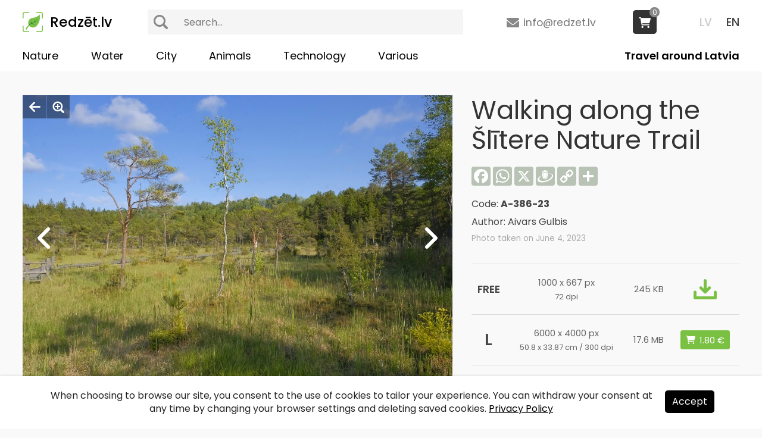

--- FILE ---
content_type: text/html
request_url: https://www.redzet.lv/en/photo/walking-along-the-slitere-nature-trail-A-386-23
body_size: 4079
content:
<!DOCTYPE html PUBLIC "-//W3C//DTD XHTML 1.0 Transitional//EN" "http://www.w3.org/TR/xhtml1/DTD/xhtml1-transitional.dtd">
<html lang="en" xmlns="http://www.w3.org/1999/xhtml"><head>
<meta http-equiv="Content-Type" content="text/html; charset=utf-8" />
<title>Walking along the Šlītere Nature Trail - redzet.lv</title>
<meta name="keywords" content="Walking along the Šlītere Nature Trail - Šlītere Nature Path - Slītere National Park - Trail - Bog">
<meta name="description" content="Šlītere Nature Path (1.2 km). It lies near the Lighthouse of Šlītere, on the foot of Zilie kalni (Blue Hills). Here you can get acquainted with bluff of...">
<meta property="og:title" content="Walking along the Šlītere Nature Trail - redzet.lv"/>
<meta property="og:image" content="https://www.redzet.lv/images/large/1/47/A-386-23.jpg"/>
<meta property="og:image:url" content="https://www.redzet.lv/images/large/1/47/A-386-23.jpg"/>
<meta property="og:site_name" content="www.redzet.lv"/>
<meta property="og:type" content="image"/>
<meta property="og:locale" content="lv_LV"/>
<meta property="og:description" content="Šlītere Nature Path (1.2 km). It lies near the Lighthouse of Šlītere, on the foot of Zilie kalni (Blue Hills). Here you can get acquainted with bluff of..."/>
<meta property="og:url" content="https://www.redzet.lv/en/photo/walking-along-the-slitere-nature-trail-A-386-23"/>
<meta property="og:image:height" content="680"/>
<meta property="og:image:height" content="355"/>
<meta name="twitter:card" content="summary" />
<meta name="twitter:site" content="@RedzetLv" />
<meta name="twitter:title" content="Walking along the Šlītere Nature Trail" />
<meta name="twitter:url" content="https://www.redzet.lv/en/photo/walking-along-the-slitere-nature-trail-A-386-23" />
<meta name="twitter:image" content="https://www.redzet.lv/images/large/1/47/A-386-23.jpg" />
<link rel="apple-touch-icon" sizes="180x180" href="/apple-touch-icon.png?v=1.7.1">
<link rel="icon" type="image/png" sizes="32x32" href="/favicon-32x32.png?v=1.7.1">
<link rel="icon" type="image/png" sizes="16x16" href="/favicon-16x16.png?v=1.7.1">
<meta name="viewport" content="width=device-width, user-scalable=yes" />
<link rel="preconnect" href="https://fonts.googleapis.com">
<link rel="preconnect" href="https://fonts.gstatic.com" crossorigin>
<link href="https://fonts.googleapis.com/css2?family=Poppins:ital,wght@0,400;0,500;0,600;0,700;1,400;1,700&display=swap" rel="stylesheet">
<link href="https://fonts.googleapis.com/css2?family=Open+Sans:ital,wght@0,300..800;1,300..800&display=swap" rel="stylesheet">
<link href="/style.css?v=1.7.1" rel="stylesheet" type="text/css" />
<link href="/js/jquery-ui.min.css" rel="stylesheet" type="text/css" />
<link href="/fancyapps/jquery.fancybox.min.css?v=1.7.1" rel="stylesheet" type="text/css" />
<link href="/media-queries.css?v=1.7.1" rel="stylesheet" type="text/css" />
<script type="text/javascript" src="/js/jquery-3.2.1.min.js"></script>
<script type="text/javascript" src="/js/jquery-ui.min.js"></script>
<script type="text/javascript" src="/js/script.js?v=1.7.1"></script>
<script type="text/javascript" src="/js/jQueryRotate.js"></script>
<script type="text/javascript" src="/js/lazy.js"></script>
<script type="text/javascript" src="/js/parallax.min.js"></script>
<script type="text/javascript" src="/js/jquery-tjgallery-img.min.js?v=1.7.1"></script>
<script>
$(document).ready(function() {
$('.img img').lazy();
$('[rel=info-block]').fancybox({touch:false});
$('.image-zoom').fancybox();

$('.image').on('mouseleave', function() {
	$('a.image-prev').fadeOut(150);
	$('a.image-next').fadeOut(150);
	$('.image-bttns').fadeOut(150);
	});
$('.image').on('mouseenter', function() {
	$('a.image-prev').fadeIn(150);
	$('a.image-next').fadeIn(150);
	$('.image-bttns').fadeIn(150);
	});

$(document).on('click', function() {
	$('a.image-prev').fadeOut(150);
	$('a.image-next').fadeOut(150);
	$('.image-bttns').fadeOut(150);
	});

$('.image').click(function(event) {
event.stopPropagation();
});
});

function DownloadImage(code) {
	window.location.href = '/dlimg.php?f='+code; return false;
}
</script>
<script>
$(document).ready(function() {
$('[name=search]').autocomplete({
source: '/search.php?lang=en',
minLength:3,
select: function(event,ui) {
window.location = '/en/info/'+ui.item.title.replaceAll(' ','_').replaceAll('&quot;','"').replaceAll('&#039;',"'");
}
});
$('[name=search]').on('keydown', function() {
$(this).val($(this).val().replaceAll('<b>','').replaceAll('</b>',''));
});
$('.ui-widget-content').on('click', function() {
$('[name=search]').val($('[name=search]').val().replaceAll('<b>','').replaceAll('</b>',''));
});
});

function confirmDelete(v){
	var conf = confirm('Do you really want to ' + v + '?')
	if(conf)
		return true;
	else
		return false;
}
</script>
<!-- Global site tag (gtag.js) - Google Analytics -->
<script async src="https://www.googletagmanager.com/gtag/js?id=G-8DFF7KNJGH"></script>
<script>
  window.dataLayer = window.dataLayer || [];
  function gtag(){dataLayer.push(arguments);}
  gtag('js', new Date());

  gtag('config', 'G-8DFF7KNJGH');
</script>
</head>
<body>

<div class="menu-container">


<div class="menu-sml-content">
<div id="menu-bttn">
<div class="menu-bttn-line-1"></div>
<div class="menu-bttn-line-2"></div>
<div class="menu-bttn-line-3"></div>
</div><!-- menu-sml-bttn -->

<div id="menu-sml">
<div class="menu-sml-container">
<ul>
<li><a href="/photo/ejot-pa-sliteres-dabas-taku-A-386-23">LV</a><a href="/en/photo/walking-along-the-slitere-nature-trail-A-386-23" class="current">EN</a></li>
<li>
<div class="search-box-top">
<form action="/" method="get" class="search">
<button type="submit"></button>
<input type="text" name="search" value='' placeholder="Search...">
<input type="hidden" name="lang" value="en"></form>
</div>
<li>
<li><a href="/en/nature">Nature</a></li><li><a href="/en/water">Water</a></li><li><a href="/en/city">City</a></li><li><a href="/en/animals">Animals</a></li><li><a href="/en/technology">Technology</a></li><li><a href="/en/various">Various</a></li><li><a href="/en/travel/" rel="travel-bttn">Travel around Latvia</a></li>
</ul>
</div><!-- menu-sml-container -->
</div><!-- menu-sml -->
</div><!-- menu-sml-content -->

<div class="menu-content">
<a href="/en" class="logo">Redzēt.lv</a>
<div class="lang">
<a href="/photo/ejot-pa-sliteres-dabas-taku-A-386-23">LV</a>
<a href="/en/photo/walking-along-the-slitere-nature-trail-A-386-23" class="current">EN</a>
</div>
<a href="mailto:info(at)redzet(dot)lv" class="mail">info@redzet.lv</a>
<div class="search-box-top">
<form action="/" method="get" class="search">
<button type="submit"></button>
<input type="text" name="search" value='' placeholder="Search...">
<input type="hidden" name="lang" value="en"></form>
</div>

<div class="cart-items">
<a href="/en/cart" class="cart-box"><span>0</span></a></div><div class="menu menu-en">
<ul>
<li><a href="/en/nature">Nature</a></li><li><a href="/en/water">Water</a></li><li><a href="/en/city">City</a></li><li><a href="/en/animals">Animals</a></li><li><a href="/en/technology">Technology</a></li><li><a href="/en/various">Various</a></li><li><a href="/en/travel/" rel="travel-bttn">Travel around Latvia</a></li>
</ul>
</div><!-- menu -->
</div><!-- menu-content -->
</div><!-- menu-container --><div class="page-content">
<div class="container">
<div class="content">


<div class="content-image">

<div class="image-left-content">
<div class="image">
<div class="image-bttns">
<a href="/en/" class="image-close"></a>
<a href="/images/large/1/47/A-386-23.jpg" class="image-zoom"></a>
</div>
<a href="/en/photo/slitere-nature-trail-bog-A-387-23" class="image-prev"><img src="/images/large/1/47/A-387-23.jpg" alt="Slītere Nature Trail, Bog" title="Slītere Nature Trail, Bog" style="display:none"></a><a href="/en/photo/slitere-nature-path-A-385-23" class="image-next"><img src="/images/large/1/47/A-385-23.jpg" alt="Šlītere Nature Path" title="Šlītere Nature Path" style="display:none" /></a><img src="/images/large/1/47/A-386-23.jpg" alt="Walking along the Šlītere Nature Trail, Šlīteres dabas taka, Slīteres nacionālais parks, Taka, Purvs" />
</div><!-- image -->


<div class="descr">
<h1>Walking along the Šlītere Nature Trail</h1><div class="keywords"><h2><a href="/en/info/Šlītere_Nature_Path" class="active">Šlītere Nature Path</a></h2><h2><a href="/en/info/Slītere_National_Park">Slītere National Park</a></h2><h2><a href="/en/info/Trail">Trail</a></h2><h2><a href="/en/info/Bog">Bog</a></h2></div></div>

</div><!-- image-left-content -->


<div class="image-descr">
<h1>Walking along the Šlītere Nature Trail</h1>
<div class="share-icons">
<div class="a2a_kit a2a_kit_size_32 a2a_default_style" data-a2a-url="https://www.redzet.lv/en/photo/walking-along-the-slitere-nature-trail-A-386-23" data-a2a-title='Walking along the Šlītere Nature Trail - redzet.lv' data-a2a-icon-color="#b8c2b5">
<a class="a2a_button_facebook"></a>
<a class="a2a_button_whatsapp"></a>
<a class="a2a_button_x"></a>
<a class="a2a_button_draugiem"></a>
<a class="a2a_button_copy_link"></a>
<a class="a2a_dd" href="https://www.addtoany.com/share"></a>
</div>
</div><!-- share-icons -->
<script async src="https://static.addtoany.com/menu/page.js"></script>
<div class="image-code">Code: <strong>A-386-23</strong></div>
<div class="image-author">
Author: Aivars Gulbis</div>
<div class="image-info">Photo taken on June 4, 2023</div>

<table width="100%" border="0" cellspacing="0" cellpadding="0" class="table">
    <tr>
    <td align="center" valign="middle"><strong>FREE</strong></td>
    <td align="center" valign="middle">
	<div>1000 x 667 px</div>
	<span>72 dpi</span>
    </td>
    <td align="center" valign="middle">245 KB</td>
	<td align="center" valign="middle"><a href="#downl-block" rel="info-block" class="download-img"></a></td>
  </tr>
    <tr>
    <td align="center" valign="middle">L</td>
    <td align="center" valign="middle">
	<div>6000 x 4000 px</div>
	<span>50.8 x 33.87 cm / 300 dpi</span>
    </td>
    <td align="center" valign="middle">17.6 MB</td>
	<td align="center" valign="middle">
        <form action="" method="post">
    <input type="hidden" name="action" value="add">
    <input type="hidden" name="size" value="L">
    <input type="hidden" name="code" value="A-386-23">
    <input type="submit" value="1.80 &euro;" class="bttnAddToCart">
    </form>
        </td>
  </tr>
  </table>

</div><!-- image-descr -->

</div><!-- content-image -->



<div class="content-images related"><div class="img">
<a href="/en/photo/slitere-nature-trail-bog-A-387-23"><div><span>Slītere Nature Trail, Bog</span></div><img data-src="/images/large/1/47/A-387-23.jpg" width="1000" height="667" alt="Slītere Nature Trail, Bog"></a>
</div><div class="img">
<a href="/en/photo/slitere-nature-trail-A-382-23"><div><span>Slītere Nature Trail</span></div><img data-src="/images/large/1/47/A-382-23.jpg" width="1000" height="667" alt="Slītere Nature Trail"></a>
</div><div class="img">
<a href="/en/photo/slitere-nature-path-A-378-23"><div><span>Šlītere Nature Path</span></div><img data-src="/images/large/1/47/A-378-23.jpg" width="1000" height="667" alt="Šlītere Nature Path"></a>
</div><div class="img">
<a href="/en/photo/slitere-nature-trail-A-379-23"><div><span>Šlītere Nature Trail</span></div><img data-src="/images/large/1/47/A-379-23.jpg" width="1000" height="667" alt="Šlītere Nature Trail"></a>
</div><div class="img">
<a href="/en/photo/slitere-nature-trail-forest-A-388-23"><div><span>Slitere Nature Trail, Forest</span></div><img data-src="/images/large/1/47/A-388-23.jpg" width="1000" height="667" alt="Slitere Nature Trail, Forest"></a>
</div></div><div class="more-images"><a href="/en/info/Šlītere_Nature_Path">View more <strong>&laquo;Šlītere Nature Path&raquo;</strong> pictures</a></div><script>
$(window).on('load', function(){
	$('.content-images').tjGallery();
	$('.content-images').css('opacity','1');
});
</script>

</div><!-- content -->
</div><!-- container -->
</div><!-- page-content -->

<div class="page-content footer-content">
<div class="container">
<div class="content">

<a href="https://www.facebook.com/redzet.lv" target="_blank" class="facebook"></a>
<span><a href="/en/about-us">About us</a><a href="/en/donate">Donate</a><a href="/en/contacts">Contacts</a><a href="/en/sitemap">Sitemap</a><a href="/en/privacy-policy">Privacy policy</a></span>
<span><a href="mailto:info(at)redzet(dot)lv">info@redzet.lv</a></span>
<span>2026 © redzet.lv</span>

</div><!-- content -->
</div><!-- container -->
</div><!-- page-content -->

<div id="downl-block" class="info-content" style="display:none">
<div>
We're happy to share our photos! (<a href="/about-us">About us</a>)<br />
<div onclick="return DownloadImage('A-386-23.jpg')" class="downl">Download</div>
<br />
You can support our work by purchasing a high resolution image or with a donation:<br />
<div style="font-size:13pt;line-height:28px;padding-top:12px">
<strong>PayPal:</strong>
<br />
<a href="https://www.paypal.com/donate/?hosted_button_id=578DDAFVVDGD4" target="_blank" style="margin:5px auto;display:table"><img src="https://www.paypalobjects.com/en_US/i/btn/btn_donate_LG.gif"></a>
<div style="font-size:16pt;padding:12px 0 15px 0">or</div>
<div style="padding-bottom:3px"><strong>Bank transfer:</strong></div>
Aivars Gulbis<br />
LT503250065545151024<br />
REVOLT21
</div>
</div>
</div><!-- info-content -->

<a href="#" id="top"></a>


<script type="text/javascript" src="/js/jquery.cookie.js"></script>
<script>
$(document).ready(function() {
	$('.agree-cookies').click(function() {
		$('.cookies-container').fadeOut(150);
		$.cookie('agreeCookies','1',{expires:20*365,path:'/'});
	});
});
</script>

<div class="cookies-container">
	<div class="cookies-content">
		<div class="cookies">
                When choosing to browse our site, you consent to the use of cookies to tailor your experience. You can withdraw your consent at any time by changing your browser settings and deleting saved cookies. <a href="/en/privacy-policy">Privacy Policy</a><span><div class="agree-cookies">Accept</div></span>
        			
        </div>		
	</div>
</div>
<script src="/fancyapps/jquery.fancybox.min.js?v=1.7.1"></script>
</body>
</html>